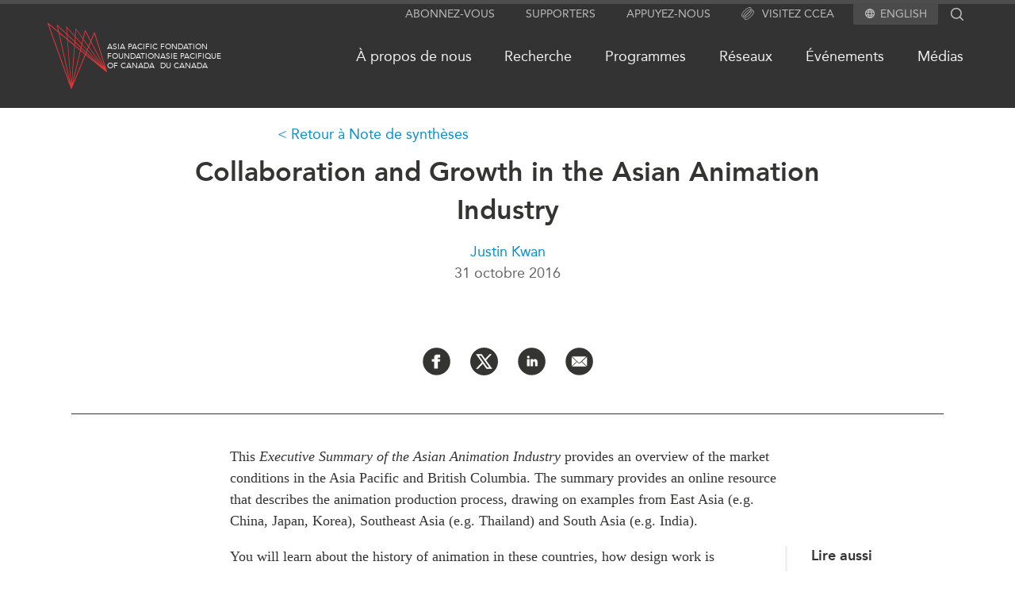

--- FILE ---
content_type: text/html; charset=UTF-8
request_url: https://www.asiapacific.ca/fr/research-report/collaboration-and-growth-asian-animation-industry
body_size: 59538
content:
<!DOCTYPE html>
<html lang="fr" dir="ltr">
  <head>
    <meta charset="utf-8" />
<link rel="canonical" href="https://www.asiapacific.ca/research-report/collaboration-and-growth-asian-animation-industry" />
<meta name="Generator" content="Drupal 10 (https://www.drupal.org)" />
<meta name="MobileOptimized" content="width" />
<meta name="HandheldFriendly" content="true" />
<meta name="viewport" content="width=device-width, initial-scale=1.0" />
<link rel="icon" href="/themes/apf/images/favicons/favicon.ico" type="image/vnd.microsoft.icon" />
<link rel="alternate" hreflang="und" href="https://www.asiapacific.ca/fr/research-report/collaboration-and-growth-asian-animation-industry" />

    <title>Collaboration and Growth in the Asian Animation Industry </title>

    <!---
 ________  ________  ___  ________
|\   __  \|\   ____\|\  \|\   __  \
\ \  \|\  \ \  \___|\ \  \ \  \|\  \
 \ \   __  \ \_____  \ \  \ \   __  \
  \ \  \ \  \|____|\  \ \  \ \  \ \  \
   \ \__\ \__\____\_\  \ \__\ \__\ \__\
    \|__|\|__|\_________\|__|\|__|\|__|
             \|_________|


 ________  ________  ________  ___  ________ ___  ________
|\   __  \|\   __  \|\   ____\|\  \|\  _____\\  \|\   ____\
\ \  \|\  \ \  \|\  \ \  \___|\ \  \ \  \__/\ \  \ \  \___|
 \ \   ____\ \   __  \ \  \    \ \  \ \   __\\ \  \ \  \
  \ \  \___|\ \  \ \  \ \  \____\ \  \ \  \_| \ \  \ \  \____
   \ \__\    \ \__\ \__\ \_______\ \__\ \__\   \ \__\ \_______\
    \|__|     \|__|\|__|\|_______|\|__|\|__|    \|__|\|_______|



 ________ ________  ___  ___  ________   ________  ________  _________  ___  ________  ________
|\  _____\\   __  \|\  \|\  \|\   ___  \|\   ___ \|\   __  \|\___   ___\\  \|\   __  \|\   ___  \
\ \  \__/\ \  \|\  \ \  \\\  \ \  \\ \  \ \  \_|\ \ \  \|\  \|___ \  \_\ \  \ \  \|\  \ \  \\ \  \
 \ \   __\\ \  \\\  \ \  \\\  \ \  \\ \  \ \  \ \\ \ \   __  \   \ \  \ \ \  \ \  \\\  \ \  \\ \  \
  \ \  \_| \ \  \\\  \ \  \\\  \ \  \\ \  \ \  \_\\ \ \  \ \  \   \ \  \ \ \  \ \  \\\  \ \  \\ \  \
   \ \__\   \ \_______\ \_______\ \__\\ \__\ \_______\ \__\ \__\   \ \__\ \ \__\ \_______\ \__\\ \__\
    \|__|    \|_______|\|_______|\|__| \|__|\|_______|\|__|\|__|    \|__|  \|__|\|_______|\|__| \|__|



 ________  ________
|\   __  \|\  _____\
\ \  \|\  \ \  \__/
 \ \  \\\  \ \   __\
  \ \  \\\  \ \  \_|
   \ \_______\ \__\
    \|_______|\|__|



 ________  ________  ________   ________  ________  ________
|\   ____\|\   __  \|\   ___  \|\   __  \|\   ___ \|\   __  \
\ \  \___|\ \  \|\  \ \  \\ \  \ \  \|\  \ \  \_|\ \ \  \|\  \
 \ \  \    \ \   __  \ \  \\ \  \ \   __  \ \  \ \\ \ \   __  \
  \ \  \____\ \  \ \  \ \  \\ \  \ \  \ \  \ \  \_\\ \ \  \ \  \
   \ \_______\ \__\ \__\ \__\\ \__\ \__\ \__\ \_______\ \__\ \__\
    \|_______|\|__|\|__|\|__| \|__|\|__|\|__|\|_______|\|__|\|__|
    -->

    	<meta name="description" content="This Executive Summary of the Asian Animation Industry provides an overview of the market conditions in the Asia Pacific and British Columbia. The summary" />
	<meta name="author" content="Justin Kwan" />
	<meta property="og:site_name" content="Asia Pacific Foundation of Canada" />
	<meta property="og:type" content="website" />
	<meta property="og:description" content="This Executive Summary of the Asian Animation Industry provides an overview of the market conditions in the Asia Pacific and British Columbia. The summary" />
	<meta property="og:url" content="https://www.asiapacific.ca/fr/research-report/collaboration-and-growth-asian-animation-industry" />
	<meta name="twitter:card" content="summary_large_image" />
	<meta name="twitter:site" content="@AsiaPacificFdn" />
	<meta property="og:title" content="Collaboration and Growth in the Asian Animation Industry" />
	<meta name="twitter:title" content="Collaboration and Growth in the Asian Animation Industry" />
	<meta name="twitter:image" content="https://www.asiapacific.ca/sites/default/files/styles/apf_social/public/keystone_7.jpg?itok=CXcdTp6d" />
	<meta property="og:image" content="https://www.asiapacific.ca/sites/default/files/styles/apf_social/public/keystone_7.jpg?itok=CXcdTp6d" />
	<meta name="twitter:description" content="This Executive Summary of the Asian Animation Industry provides an overview of the market conditions in the Asia Pacific and British Columbia. The summary" />
<script type="application/ld+json">{"@context":"http:\/\/schema.org","@type":"NGO","address":{"@type":"PostalAddress","addressLocality":"Vancouver, Canada","postalCode":"V6E 3X1","streetAddress":"680-1066 West Hastings Street"},"faxNumber":"604 681 1370","telephone":"604 684 5986","name":"Asia Pacific Foundation of Canada","url":"http:\/\/www.asiapacific.ca\/","logo":"http:\/\/www.asiapacific.ca\/sites\/all\/themes\/apf2015\/images\/APFC-social-image-default.jpg","description":"The Asia Pacific Foundation of Canada is a not-for-profit organization dedicated to enhancing Canada\u2019s relationship with Asia by providing action-oriented support to government, business and other stakeholders. Our mission is to be Canada\u2019s catalyst for engagement with Asia and Asia\u2019s bridge to Canada. A thought leader on the Canada-Asia relationship for over 30 years, we offer clear, specific and actionable policy advice based on sound research and analysis.","sameAs":["http:\/\/www.facebook.com\/asiapacificfoundationofcanada","http:\/\/twitter.com\/AsiaPacificFdn","http:\/\/www.linkedin.com\/company\/asia-pacific-foundation-of-canada"]}</script><script type="application/ld+json">{"@context":"http:\/\/schema.org","@type":"Article","name":"Collaboration and Growth in the Asian Animation Industry","author":[{"@type":"Person","name":"Justin Kwan"}],"datePublished":"2016-10-31","publisher":{"@type":"GovernmentOrganization","name":"Asia Pacific Foundation of Canada","url":"http:\/\/www.asiapacific.ca\/","logo":"http:\/\/www.asiapacific.ca\/sites\/all\/themes\/apf2015\/images\/APFC-social-image-default.jpg"},"headline":"Collaboration and Growth in the Asian Animation Industry","articleBody":"This Executive Summary of the Asian Animation Industry provides an overview of the market conditions in the Asia Pacific and British Columbia. The summary provides an online resource that describes the animation production process, drawing on examples from East Asia (e.g. China, Japan, Korea), Southeast Asia (e.g. Thailand) and South Asia (e.g. India).\r\nYou will learn about the history of animation in these countries, how design work is outsourced in Asia, as well as state efforts to develop domestic animation industries. This report also identifies the market conditions in British Columbia, barriers to growth in the local Vancouver animation industry, and the potential for Canada-Asia collaboration to help alleviate some of the problems facing the Canadian animation industry.\r\n&nbsp;","image":"https:\/\/www.asiapacific.ca\/sites\/default\/files\/styles\/apf_social\/public\/keystone_7.jpg?itok=CXcdTp6d","description":"This Executive Summary of the Asian Animation Industry provides an overview of the market conditions in the Asia Pacific and British Columbia. The summary"}</script>

        <link rel="apple-touch-icon" sizes="57x57" href="/themes/apf/images/favicons/apple-touch-icon-57x57.png">
    <link rel="apple-touch-icon" sizes="114x114" href="/themes/apf/images/favicons/apple-touch-icon-114x114.png">
    <link rel="apple-touch-icon" sizes="72x72" href="/themes/apf/images/favicons/apple-touch-icon-72x72.png">
    <link rel="apple-touch-icon" sizes="60x60" href="/themes/apf/images/favicons/apple-touch-icon-60x60.png">
    <link rel="apple-touch-icon" sizes="120x120" href="/themes/apf/images/favicons/apple-touch-icon-120x120.png">
    <link rel="apple-touch-icon" sizes="76x76" href="/themes/apf/images/favicons/apple-touch-icon-76x76.png">
    <link rel="icon" type="image/png" href="/themes/apf/images/favicons/favicon-96x96.png" sizes="96x96">
    <link rel="icon" type="image/png" href="/themes/apf/images/favicons/favicon-16x16.png" sizes="16x16">
    <link rel="icon" type="image/png" href="/themes/apf/images/favicons/favicon-32x32.png" sizes="32x32">
    <meta name="msapplication-TileColor" content="#da532c">
    
        <link
      rel="preload"
      href="/themes/apf/fonts/webfonts/2DB3EA_0_0.woff2"
      as="font"
    />
    <link
      rel="preload"
      href="/themes/apf/fonts/webfonts/2DB3EA_1_0.woff2"
      as="font"
    />


            <link rel="preconnect" href="https://www.googletagmanager.com" />
    <!-- Google tag (gtag.js) -->
    <script async src="https://www.googletagmanager.com/gtag/js?id=G-WB7MKYVTS0"></script>
    <script>
      window.dataLayer = window.dataLayer || [];
      function gtag(){dataLayer.push(arguments);}
      gtag('js', new Date());

      gtag('config', 'G-WB7MKYVTS0'); // Google Analytics tracking ID
      gtag('config', 'AW-436022984'); // Google Ads tracking ID
    </script>
    
            <script>(function(w,d,s,l,i){w[l]=w[l]||[];w[l].push({'gtm.start':
    new Date().getTime(),event:'gtm.js'});var f=d.getElementsByTagName(s)[0],
    j=d.createElement(s),dl=l!='dataLayer'?'&l='+l:'';j.async=true;j.src=
    'https://www.googletagmanager.com/gtm.js?id='+i+dl;f.parentNode.insertBefore(j,f);
    })(window,document,'script','dataLayer','GTM-PGRD33JF');</script>
        
    <link rel="stylesheet" media="all" href="/sites/default/files/css/css_n89_3DmMQ9nT2Jle9-k15adcsXzOlohU3WuzKL4nX6U.css?delta=0&amp;language=fr&amp;theme=apf&amp;include=eJw9jVEOwyAMQy8ERdqFKpdmLVoIFQnSutOPonV_z8-SjeMZoAnid6rJsJFDVxuXBezVTk6yDdX78hhUiWG0-ljESOxyM5rtoVniOZM0F8EkK2q4YbKdMrnIUD3DAv1zJtV-qy6WSkFKzeD0IUdv69-vsNZ2gKdfdEdhvt3F_rLq9FSjPIa_LZJQyA" />
<link rel="stylesheet" media="all" href="/sites/default/files/css/css_TQtLoiEXSmPCoRVq5sR1ZHY0Xw7FCqeJDBNikwuKOVs.css?delta=1&amp;language=fr&amp;theme=apf&amp;include=eJw9jVEOwyAMQy8ERdqFKpdmLVoIFQnSutOPonV_z8-SjeMZoAnid6rJsJFDVxuXBezVTk6yDdX78hhUiWG0-ljESOxyM5rtoVniOZM0F8EkK2q4YbKdMrnIUD3DAv1zJtV-qy6WSkFKzeD0IUdv69-vsNZ2gKdfdEdhvt3F_rLq9FSjPIa_LZJQyA" />

    

  </head>

  <body class="path-node page-node-type-publication lang-fr">

            <noscript><iframe src="https://www.googletagmanager.com/ns.html?id=GTM-PGRD33JF"
    height="0" width="0" style="display:none;visibility:hidden"></iframe></noscript>
                <a href="#main-content" class="visually-hidden focusable skip-link">
      Skip to main content
    </a>
    
      <div class="dialog-off-canvas-main-canvas" data-off-canvas-main-canvas>
    
<div class = "page page-node-48851 relative">
  <div class = "page-curtain"></div>
	<div class = "header-outer full-wrap clearfix">
    <header class = "header full-inner" role="banner">
			<div class = 'util-area'>

  
  <div class="subscribe hidden md:block">
    <a href="/fr/subscribe">
      Abonnez-vous
    </a>
  </div>

  <div class="supporters hidden md:block">
    <a href="/fr/supporters">
      Supporters
    </a>
  </div>

  <div class="support hidden md:block">
    <a href="/fr/about-us/support-apf-canada">
      Appuyez-nous
    </a>
  </div>

  
  <div class="ciac hidden md:block">
    <a href="https://www.canada-in-asia.ca/fr">
      <?xml version="1.0" encoding="UTF-8"?><svg id="Layer_2" xmlns="http://www.w3.org/2000/svg" viewBox="0 0 279.36 286.48"><defs><style>.cls-1{fill:#e63439;}</style></defs><g id="Layer_1-2"><g><path class="cls-1" d="M97.52,104.9c-26.1,26.1-46.91,54.5-58.62,79.92-3.24,7.05-5.69,13.7-7.36,19.87,3.72-.11,7.87-.77,12.45-1.96,1.36-4.12,3.1-8.53,5.23-13.16,11.17-24.22,31.19-51.43,56.35-76.62,25.19-25.19,52.4-45.2,76.62-56.35,6.82-3.16,13.13-5.46,18.85-6.94,1.45-4.38,2.47-8.44,3.07-12.17-30.76,5.71-72.58,33.43-106.58,67.41ZM237.02,44.38c-5.4-5.4-12.68-7.88-21.35-7.99-.43,3.55-1.14,7.33-2.19,11.31,.45-.03,.88-.03,1.31-.03,6.17,0,11.03,1.56,14.19,4.72,4.12,4.12,5.54,11.12,4.29,20.21,4.09-1.02,7.96-1.68,11.6-1.96,.09-1.39,.14-2.76,.14-4.07,0-9.35-2.64-16.89-7.99-22.2ZM38.9,184.82c-3.24,7.05-5.69,13.7-7.36,19.87,3.72-.11,7.87-.77,12.45-1.96,1.36-4.12,3.1-8.53,5.23-13.16,11.17-24.22,31.19-51.43,56.35-76.62,25.19-25.19,52.4-45.2,76.62-56.35,6.82-3.16,13.13-5.46,18.85-6.94,1.45-4.38,2.47-8.44,3.07-12.17-30.76,5.71-72.58,33.43-106.58,67.41-26.1,26.1-46.91,54.5-58.62,79.92Zm58.62-79.92c-26.1,26.1-46.91,54.5-58.62,79.92-3.24,7.05-5.69,13.7-7.36,19.87,3.72-.11,7.87-.77,12.45-1.96,1.36-4.12,3.1-8.53,5.23-13.16,11.17-24.22,31.19-51.43,56.35-76.62,25.19-25.19,52.4-45.2,76.62-56.35,6.82-3.16,13.13-5.46,18.85-6.94,1.45-4.38,2.47-8.44,3.07-12.17-30.76,5.71-72.58,33.43-106.58,67.41Zm132.79-19.64c-1.42,4.35-3.27,9.01-5.52,13.93-11.17,24.25-31.19,51.46-56.35,76.62-25.19,25.19-52.4,45.2-76.65,56.38-4.86,2.22-9.47,4.04-13.76,5.43l-2.96,12.65c6.62-1.65,13.82-4.24,21.49-7.76,25.42-11.71,53.79-32.55,79.89-58.65,26.13-26.1,46.94-54.47,58.65-79.91,3.58-7.76,6.17-15.01,7.82-21.69-3.84,.51-8.07,1.54-12.62,3.01ZM45.04,236.36c-4.32-4.32-5.66-11.71-4.12-21.35-3.81,.68-7.36,1.02-10.72,1.02h-.85c-1.36,12.22,1.19,21.92,7.65,28.37,5.32,5.32,12.88,7.99,22.2,7.99,1.42,0,2.84-.06,4.35-.17,.28-3.67,.97-7.56,1.99-11.6-9.24,1.31-16.32-.09-20.5-4.26Z"/><path class="cls-1" d="M271.37,78.46c-6.11-6.11-15.15-8.73-26.5-7.82-.28,3.64-.94,7.51-1.93,11.6,2.19-.31,4.26-.48,6.2-.48,6.2,0,11.03,1.56,14.21,4.75,7.53,7.56,6,24.59-4.21,46.79-11.14,24.22-31.16,51.43-56.35,76.62-25.19,25.19-52.4,45.17-76.62,56.35-22.2,10.23-39.23,11.74-46.79,4.21-4.12-4.12-5.54-11.12-4.29-20.21-4.07,.99-7.93,1.65-11.54,1.96-.91,10.8,1.42,19.9,7.79,26.27,5.34,5.34,12.88,7.99,22.23,7.99,10.41,0,23.06-3.3,37.36-9.89,25.42-11.68,53.79-32.52,79.92-58.62,26.1-26.13,46.94-54.5,58.62-79.91,12.51-27.15,13.19-48.3,1.9-59.59ZM83.56,223.68c6.57-14.24,16.18-29.54,28.15-44.8,8.33-10.72,17.85-21.46,28.23-31.81,11.66-11.66,23.74-22.2,35.76-31.27,13.96-10.55,27.83-19.1,40.85-25.1,4.83-2.22,9.47-4.07,13.76-5.43,1.45-4.58,2.44-8.81,2.96-12.65-6.62,1.62-13.82,4.24-21.49,7.76-5.77,2.67-11.68,5.8-17.71,9.38-8.67,5.09-17.54,11.12-26.44,17.88-12.05,9.18-24.11,19.76-35.74,31.39-9.95,9.95-19.39,20.58-27.86,31.41-6.79,8.67-12.99,17.46-18.39,26.13-9.67,15.52-16.74,30.68-20.1,44.07,3.81-.54,7.99-1.53,12.51-3.01,1.42-4.35,3.27-9.01,5.52-13.93Z"/><path class="cls-1" d="M201.03,49.66c-1.36,4.12-3.1,8.53-5.23,13.16-6.57,14.24-16.2,29.51-28.17,44.8-8.3,10.72-17.83,21.44-28.2,31.81-11.54,11.54-23.48,22-35.39,30.99-14.07,10.69-28.09,19.33-41.22,25.36-6.79,3.13-13.13,5.46-18.82,6.94-1.48,4.41-2.5,8.53-3.07,12.28,7.99-1.45,16.94-4.41,26.67-8.87,5.88-2.7,11.91-5.91,18.05-9.58,8.56-5.06,17.31-11,26.07-17.68,12.05-9.18,24.14-19.76,35.76-31.39,10.32-10.32,19.82-20.98,28.23-31.7,6.88-8.73,13.05-17.46,18.37-26.04,4.69-7.56,8.73-14.98,12.05-22.17,3.24-7.05,5.71-13.7,7.36-19.87-3.7,.11-7.88,.77-12.45,1.96Zm6.99-41.68c-11.29-11.26-32.44-10.6-59.59,1.9-25.42,11.71-53.79,32.55-79.92,58.65-26.1,26.1-46.94,54.47-58.62,79.92-12.51,27.12-13.19,48.3-1.9,59.56,5.15,5.17,12.42,7.85,21.35,8.02,.4-3.55,1.14-7.36,2.19-11.34-6.82,.26-12.14-1.31-15.52-4.69-7.53-7.56-6-24.62,4.21-46.8,11.14-24.25,31.16-51.46,56.35-76.62,25.19-25.19,52.4-45.2,76.62-56.35,12.88-5.94,24.02-8.96,32.58-8.96,6.2,0,11.03,1.59,14.21,4.75,4.32,4.32,5.69,11.77,4.12,21.46,4.07-.77,7.93-1.17,11.57-1.11,.23-2.13,.34-4.18,.34-6.17,0-9.35-2.67-16.89-7.99-22.23ZM43.99,202.73c-1.48,4.41-2.5,8.53-3.07,12.28,7.99-1.45,16.94-4.41,26.67-8.87,5.88-2.7,11.91-5.91,18.05-9.58,5.4-8.67,11.6-17.46,18.39-26.13-14.07,10.69-28.09,19.33-41.22,25.36-6.79,3.13-13.13,5.46-18.82,6.94Z"/></g></g></svg>
      Visitez CCEA
    </a>
  </div>


    <div class="language">
    <svg aria-hidden="true" class="svg_icon " focusable="false" height="12" viewBox="0 0 12 12" width="12" xmlns="http://www.w3.org/2000/svg">
  <path d="M5.994 0C2.682 0 0 2.688 0 6C0 9.312 2.682 12 5.994 12C9.312 12 12 9.312 12 6C12 2.688 9.312 0 5.994 0ZM10.152 3.6H8.382C8.19 2.85 7.914 2.13 7.554 1.464C8.658 1.842 9.576 2.61 10.152 3.6ZM6 1.224C6.498 1.944 6.888 2.742 7.146 3.6H4.854C5.112 2.742 5.502 1.944 6 1.224ZM1.356 7.2C1.26 6.816 1.2 6.414 1.2 6C1.2 5.586 1.26 5.184 1.356 4.8H3.384C3.336 5.196 3.3 5.592 3.3 6C3.3 6.408 3.336 6.804 3.384 7.2H1.356ZM1.848 8.4H3.618C3.81 9.15 4.086 9.87 4.446 10.536C3.342 10.158 2.424 9.396 1.848 8.4ZM3.618 3.6H1.848C2.424 2.604 3.342 1.842 4.446 1.464C4.086 2.13 3.81 2.85 3.618 3.6ZM6 10.776C5.502 10.056 5.112 9.258 4.854 8.4H7.146C6.888 9.258 6.498 10.056 6 10.776ZM7.404 7.2H4.596C4.542 6.804 4.5 6.408 4.5 6C4.5 5.592 4.542 5.19 4.596 4.8H7.404C7.458 5.19 7.5 5.592 7.5 6C7.5 6.408 7.458 6.804 7.404 7.2ZM7.554 10.536C7.914 9.87 8.19 9.15 8.382 8.4H10.152C9.576 9.39 8.658 10.158 7.554 10.536ZM8.616 7.2C8.664 6.804 8.7 6.408 8.7 6C8.7 5.592 8.664 5.196 8.616 4.8H10.644C10.74 5.184 10.8 5.586 10.8 6C10.8 6.414 10.74 6.816 10.644 7.2H8.616Z"></path>
</svg><ul class="menu"><li><a href="/research-report/collaboration-and-growth-asian-animation-industry" class="language-link" hreflang="en">English</a></li></ul>
  </div>
  
  <div class ="search-block-form">
    <div class="search flex flex-row">
      <form action="/search" method="get" id="search-block-form" accept-charset="UTF-8" class="header-search-form">
        <div>
          <div class="container-inline">
            <div class="form-item form-type-textfield form-item-search-block-form">
              <label for="edit-search-block-form--2" class="visually-hidden">Search</label>
              <input title="" type="text" id="edit-search-block-form--2" name="keys"   maxlength="128" class="form-text" autocomplete="off">
            </div>
            <div class="form-actions form-wrapper" id="edit-actions">
              <input type="submit" id="edit-submit--2" value="Search" class="form-submit">
            </div>
          </div>
        </div>
      </form>
      <div class="search-icon">
                <?xml version="1.0" encoding="utf-8"?>
<!-- Generator: Adobe Illustrator 22.1.0, SVG Export Plug-In . SVG Version: 6.00 Build 0)  -->
<svg version="1.1" id="Layer_1" xmlns="http://www.w3.org/2000/svg" xmlns:xlink="http://www.w3.org/1999/xlink" x="0px" y="0px"
	 viewBox="0 0 142 143" style="enable-background:new 0 0 142 143;" xml:space="preserve">
<path d="M136.6,128.4L105.2,97c7.7-9.5,12.3-21.6,12.3-34.8c0-30.6-24.9-55.6-55.6-55.6C31.3,6.7,6.4,31.6,6.4,62.2
	s24.9,55.6,55.6,55.6c13.2,0,25.3-4.6,34.8-12.3l31.4,31.4L136.6,128.4z M18.4,62.2c0-24,19.5-43.6,43.6-43.6s43.6,19.5,43.6,43.6
	S86,105.8,61.9,105.8S18.4,86.2,18.4,62.2z"/>
</svg>

      </div>
    </div>
  </div>

</div>
			<div class="header-flex flex relative z-0 py-3">
				<div class="grow">
					<span class="md:flex flex-row">
						<div class = "mobile-buttons">
							<div class = "magnify"></div>
							<div class = "hamburger"></div>
						</div>
												<div class="header-logo logo tile w-fit flex flex-row gap-3 items-center justify-start my-3">
							<a href="/fr" alt="Home" rel="home" >
								<?xml version="1.0" encoding="utf-8"?>
<svg version="1.1" id="Layer_1" xmlns="http://www.w3.org/2000/svg" xmlns:xlink="http://www.w3.org/1999/xlink" x="0px" y="0px"
	 viewBox="0 0 99.2 110" style="enable-background:new 0 0 99.2 110;" xml:space="preserve">
<g>
	<path class="st0" d="M99.1,81.1L78.8,15.9c-0.1-0.3-0.3-0.5-0.6-0.5c-0.3,0-0.6,0.2-0.7,0.4L72,29.2l-8.7-16.8
		c-0.1-0.2-0.4-0.3-0.6-0.3s-0.4,0.2-0.5,0.4L59,25.4l-11.5-16c-0.1-0.2-0.3-0.2-0.5-0.2c-0.2,0.1-0.3,0.2-0.4,0.4l-0.9,12L32,6.4
		c-0.1-0.2-0.4-0.2-0.6-0.1c-0.2,0.1-0.3,0.3-0.3,0.5l0.9,11L16.5,3.3C16.3,3,16,3,15.8,3.1c-0.2,0.1-0.3,0.4-0.3,0.6l2.2,10.1
		L1.1,0.1C0.8,0,0.5,0,0.2,0.1C0,0.3-0.1,0.6,0,1l39,108.5c0.1,0.3,0.3,0.4,0.6,0.5l0,0c0.3,0,0.5-0.2,0.6-0.4l23.2-56.1L98,81.8
		c0.2,0.2,0.6,0.2,0.8,0C99,81.7,99.2,81.3,99.1,81.1 M92.7,74.2L66.8,45.2l1.9-4.6L92.7,74.2z M69.2,39.6l3.1-7.4l22.1,42.5
		L69.2,39.6z M65.8,44.2l-7.9-8.8l1.7-7.3l8.1,11.3L65.8,44.2z M65.4,45.2l-1.2,3L56.6,41l1.1-4.5L65.4,45.2z M66.4,46.2L89.5,72
		L65.2,49.2L66.4,46.2z M78.1,18l17.6,56.5L72.8,30.7L78.1,18z M62.9,14.4l8.5,16.3l-3.2,7.6l-8.3-11.5L62.9,14.4z M47.6,11.1
		l11.2,15.6L57,34.2L46.7,22.8L47.6,11.1z M56.7,35.5L55.6,40l-9.5-9l0.5-6.9L56.7,35.5z M44.5,37.8l-5,65l-5.7-73.8L44.5,37.8z
		 M33.7,27l-0.5-6.4L45,31.7L44.7,36L33.7,27z M38.5,101.7L19.8,17.4l13,10.7L38.5,101.7z M45.5,38.6l8.7,7.2l-13.6,56.8L45.5,38.6z
		 M45.6,36.9l0.3-4.2l9.3,8.8l-0.7,2.8L45.6,36.9z M32.2,8.1l13.4,15l-0.5,7.1l-12-11.3L32.2,8.1z M17.1,5.4l15,14.2l0.5,6.6
		L19.3,15.1L17.1,5.4z M18.3,16.1l18.5,83.3L2.1,2.8L18.3,16.1z M42.1,101.5l13.1-54.9l7.1,5.9L42.1,101.5z M62.9,51.2l-7.3-6
		l0.7-2.7l7.4,7L62.9,51.2z M64.7,50.4L84,68.5L64,52.1L64.7,50.4z"/>
</g>
</svg>

							</a>
							<div class = "logo-text flex flex-row gap-2">
								<div class = "left site-name site-name-en" rel="home">
									<a href="/" alt="Home" rel="home" class="header-logo logo tile w-fit flex flex-row hover:text-highlight-red">
										Asia Pacific<br/>Foundation<br/>of Canada
									</a>
								</div>
								<div class = "right site-name site-name-fr">
									<a href="/fr" alt="Home" rel="home" class="header-logo logo tile w-fit flex flex-row hover:text-highlight-red">
										Fondation<br/>Asie Pacifique<br/>du Canada
									</a>
								</div>
							</div>
						</div>
					</span>
				</div>

				<nav class="primary-menu grow self-center hidden md:block">
					<div class="menu-outer">
						<div class="menu-outer main-menu"><ul class="menu"><li class="has-children"><a href="/fr/about-us/activities">À propos de nous</a><ul class="menu"><li><a href="/fr/about-us/activities">Ce que nous faisons</a></li><li class="has-children"><a href="/fr/about-us/who-we-are">Qui nous sommes</a></li><li><a href="/fr/about-us/employment-opportunities">Joignez-vous à nous</a></li><li class="has-children"><a href="/fr/about-us/transparency">Transparence</a></li><li><a href="/fr/annual-reports">Rapports Annuels</a></li></ul></li><li class="has-children"><a href="/fr/research">Recherche</a><ul class="menu"><li><a href="/fr/research">Toutes les publications</a></li><li><a href="/fr/southeast-asia">Asie du Sud-Est</a></li><li><a href="/fr/north-asia">Asie du Nord</a></li><li><a href="/fr/south-asia">Asie du Sud</a></li><li><a href="/fr/research/business">Commerce avec l’Asie</a></li><li><a href="/fr/cptpp-portal">CPTPP Portal</a></li><li class="has-children"><a href="/fr/grants">Bourses</a></li><li><a href="/fr/authors">Auteurs</a></li></ul></li><li class="has-children"><a href="/fr/programs">Programmes</a><ul class="menu"><li class="has-children"><a href="/fr/programs/indo-pacific-initiative">Initiative indo-pacifique</a></li><li><a href="/fr/programs/roundtables">Tables rondes d&#039;experts</a></li><li class="has-children"><a href="/fr/programs/emerging-issues">Enjeux émergents</a></li><li class="has-children"><a href="/fr/programs/education">En éducation</a></li><li><a href="/fr/programs/msme">Le Partenariat APEC-Canada pour l&#039;expansion des entreprises </a></li></ul></li><li class="has-children"><a href="/fr/networks">Réseaux</a><ul class="menu"><li><a href="/fr/networks/canwin">CanWIN</a></li><li class="has-children"><a href="/fr/networks/womens-business-missions">Missions commerciales féminines</a></li><li><a href="/fr/networks/distinguished-fellows">Attachés supérieurs de recherche</a></li><li><a href="/fr/networks/ablac">ABLAC</a></li><li><a href="/fr/networks/abac">ABAC</a></li><li><a href="/fr/networks/apec">APEC</a></li><li><a href="/fr/networks/pecc">PECC</a></li><li><a href="/fr/networks/cscap">CSCAP</a></li><li><a href="/fr/node/53906">Partenaires institutionnels</a></li></ul></li><li class="has-children"><a href="/fr/events">Événements</a><ul class="menu"><li><a href="/fr/events">Tous les événements</a></li><li><a href="/fr/events/canada">Canada</a></li><li><a href="/fr/events/asia">Asie</a></li><li><a href="/fr/events/virtual">Virtual</a></li><li><a href="https://www.canada-in-asia.ca/fr" target="_blank">CCEA</a></li></ul></li><li class="has-children"><a href="/fr/media/in-the-news">Médias</a><ul class="menu"><li><a href="/fr/media/in-the-news">Dans l&#039;actualité</a></li><li><a href="/fr/media/podcast">Balados</a></li><li><a href="/fr/media/videos">Vidéos</a></li><li><a href="/fr/media/press-releases">Communiqués</a></li><li><a href="/fr/our-experts">Nos Experts</a></li></ul></li></ul></div>

					</div>
				</nav>

				<div class = "sandwich-outer md:hidden flex jusify-center items-center">
					<button class = "sandwich sandwich--3dx" type="button" aria-label="Mega menu toggle">
						<span class = "sandwich-box">
							<span class = "sandwich-inner"></span>
							<span class = "sandwich-text"></span>
						</span>
					</button>
				</div>

			</div>
    </header>
  </div>


	<div class = "header-outer-pseudo w-full"></div>

  <div class = "navigation-outer full-wrap clearfix">
		<div class = "mega-menu-outer clearfix">
			<div class = "mega-menu-wrap clearfix">
				<nav class = "mega-menu full-inner clearfix">
					<div class="menu-outer mega-menu"><ul class="menu"><li><a href="/fr/whats-new">Quoi de neuf</a></li><li><a href="https://www.canada-in-asia.ca/fr" target="_blank">Conférences Canada-en-Asie</a></li><li class="has-children"><a href="/fr/about-us/activities">À propos de nous</a><ul class="menu"><li><a href="/fr/about-us/activities">Ce que nous faisons</a></li><li class="has-children"><a href="/fr/about-us/who-we-are">Qui nous sommes</a></li><li><a href="/fr/about-us/employment-opportunities">Joignez-vous à nous</a></li><li class="has-children"><a href="/fr/about-us/transparency">Transparence</a></li><li><a href="/fr/annual-reports">Rapports Annuels</a></li></ul></li><li class="has-children"><a href="/fr/research">Recherche</a><ul class="menu"><li><a href="/fr/research">Toutes les publications</a></li><li><a href="/fr/southeast-asia">Asie du Sud-Est</a></li><li><a href="/fr/north-asia">Asie du Nord</a></li><li><a href="/fr/south-asia">Asie du Sud</a></li><li><a href="/fr/research/business">Commerce avec l’Asie</a></li><li><a href="/fr/cptpp-portal">CPTPP Portal</a></li><li class="has-children"><a href="/fr/grants">Bourses</a></li><li><a href="/fr/authors">Auteurs</a></li></ul></li><li class="has-children"><a href="/fr/programs">Programmes</a><ul class="menu"><li class="has-children"><a href="/fr/programs/indo-pacific-initiative">Initiative indo-pacifique</a></li><li><a href="/fr/programs/roundtables">Tables rondes d&#039;experts</a></li><li class="has-children"><a href="/fr/programs/emerging-issues">Enjeux émergents</a></li><li class="has-children"><a href="/fr/programs/education">En éducation</a></li><li><a href="/fr/programs/msme">Le Partenariat APEC-Canada pour l&#039;expansion des entreprises </a></li></ul></li><li class="has-children"><a href="/fr/networks">Réseaux</a><ul class="menu"><li><a href="/fr/networks/canwin">CanWIN</a></li><li class="has-children"><a href="/fr/networks/womens-business-missions">Missions commerciales féminines</a></li><li><a href="/fr/networks/distinguished-fellows">Attachés supérieurs de recherche</a></li><li><a href="/fr/networks/ablac">ABLAC</a></li><li><a href="/fr/networks/abac">ABAC</a></li><li><a href="/fr/networks/apec">APEC</a></li><li><a href="/fr/networks/pecc">PECC</a></li><li><a href="/fr/networks/cscap">CSCAP</a></li><li><a href="/fr/node/53906">Partenaires institutionnels</a></li></ul></li><li class="has-children"><a href="/fr/events">Événements</a><ul class="menu"><li><a href="/fr/events">Tous les événements</a></li><li><a href="/fr/events/canada">Canada</a></li><li><a href="/fr/events/asia">Asie</a></li><li><a href="/fr/events/virtual">Virtual</a></li><li><a href="https://www.canada-in-asia.ca/fr" target="_blank">CCEA</a></li></ul></li><li class="has-children"><a href="/fr/media/in-the-news">Médias</a><ul class="menu"><li><a href="/fr/media/in-the-news">Dans l&#039;actualité</a></li><li><a href="/fr/media/podcast">Balados</a></li><li><a href="/fr/media/videos">Vidéos</a></li><li><a href="/fr/media/press-releases">Communiqués</a></li><li><a href="/fr/our-experts">Nos Experts</a></li><li><a href="/fr/media/podcast">Podcast Archive</a></li></ul></li><li class="has-children"><a href="/fr/research">Publications</a><ul class="menu"><li><a href="/fr/asia-watch">Observatoire Asie</a></li><li><a href="/fr/cast-insights">Perspectives</a></li><li><a href="/fr/dispatches">Dépêches</a></li><li><a href="/fr/reports">Rapports et notes de synthèse</a></li><li><a href="/fr/strategic-reflections">Réflexions stratégiques</a></li><li><a href="/fr/explainers">Explications</a></li><li><a href="/fr/case-studies">Études de cas</a></li><li><a href="/fr/surveys">Sondages</a></li><li><a href="/fr/special-series">Séries spéciales</a></li><li><a href="/fr/spotlights">Pleins feux</a></li></ul></li><li class="has-children"><a href="/fr/our-website-network">Notre réseau de sites Web</a><ul class="menu"><li><a href="https://asiapacificcurriculum.ca/" target="_blank">Programme d’études Asie-Pacifique</a></li><li><a href="https://investmentmonitor.ca/" target="_blank">Investment Monitor</a></li><li><a href="https://apfcanada-msme.ca/" target="_blank">Projet APEC-Canada pour l’expansion du partenariat des entreprises</a></li><li><a href="https://www.canada-in-asia.ca/" target="_blank">Conférence Canada-en-Asie</a></li><li><a href="https://apfccptppportal.ca/" target="_blank">CPTPP Portal</a></li></ul></li></ul></div>

				</nav>
			</div>
		</div>

					<div class = "primary-bottom-border clearfix"></div>
			</div>

	
	<main class = "main">
		
		

					<div class = 'full-inner-partial messages-for-heroed-pages'>
				<div data-drupal-messages-fallback class="hidden"></div>
			</div>
		
		<div class = "content with-hero">
						<div class = "clearfix">
				<div class = "clearfix hero-wrap nodeHero no-cutout">
					<div class = "block hero2 hero2">
      
  
  <div class = "hero-content-wrap no-image">

    <div class="backTo-wrap">
      <div class="backTo full-inner">
        <div class = "block back-to back-to">
    <div class = "col-700">
  <a href="/fr/reports" class="back-to">Retour à Note de synthèses</a>
</div>

</div>

      </div>
    </div>

    
    <div class="bottom">

                  
      
      <div class="hero-inner-vertical full-inner-partial">
        <div class="text-center flex flex-col items-center mb-10">
          <div class = "block title title">
      <div class = "title-subtitle-wrap  col-700">
    <h1 class="page__title title clearfix page-title font-sans-heavy text-balance">Collaboration and Growth in the Asian Animation Industry </h1>
          </div>

</div>

          <div class = "block article-meta article-meta">
    <div class = "col-700">

      <div class="author info">
    <span class='author-list'><a href="/fr/author/justin-kwan">Justin Kwan</a></span>
  </div>
  
  <div class="submitted info text-light-text">
    <span class="field-value">
               31 octobre 2016
          </span>
  </div>

</div>
</div>

        </div>

                

      </div>

      
    </div>

  </div>

</div>

									</div>
			</div>
			
			 			<div class = "full-inner clearfix">

													
				<div class="textual clearfix">
					<div class="">

						
						

					</div>
				</div>
			</div>
			
			<div class="full-inner-partial">
				<div class = "block social-share social-share">
    <div class="social-share clearfix border-b border-off-black text-center pb-10 mb-10">

	<div class = "social-share-inner">
		<ul>
			<li class="facebook">
				<a
					target="_blank"
					href="http://www.facebook.com/sharer/sharer.php?u=http://www.asiapacific.ca//research-report/collaboration-and-growth-asian-animation-industry"
					aria-label="Share on Facebook"
				>
          <?xml version="1.0" encoding="utf-8"?>
<svg version="1.1" id="facebook" xmlns="http://www.w3.org/2000/svg" xmlns:xlink="http://www.w3.org/1999/xlink" x="0px" y="0px"
	 viewBox="0 0 24.3 24.3" style="enable-background:new 0 0 24.3 24.3;" xml:space="preserve">
<style type="text/css">	
	.st1{fill:none;stroke-width:0.75;stroke-miterlimit:10;}
</style>

<circle class="st1" cx="12.2" cy="12.1" r="11.5"/>
<g>
	<path class="st0" d="M10.2,10.2h-2v2h2v6h3v-6H15l0.2-2h-2V9.3c0-0.5,0.1-0.7,0.6-0.7h1.4V6.2h-2.4c-1.8,0-2.6,0.8-2.6,2.3V10.2z"
		/>
</g>
</svg>
				</a>
			</li>
			<li class="twitter">
				<a
					href="https://twitter.com/intent/tweet?url=http://www.asiapacific.ca//research-report/collaboration-and-growth-asian-animation-industry&text=Collaboration%20and%20Growth%20in%20the%20Asian%20Animation%20Industry%20"
						onclick="javascript:window.open(this.href, '',
					'menubar=no,toolbar=no,resizable=yes,scrollbars=yes,height=600,width=600');return false;"
					target="_blank"
					aria-label="Share on Twitter"
				>
          					<?xml version="1.0" encoding="UTF-8"?>
<svg id="Layer_2" xmlns="http://www.w3.org/2000/svg" viewBox="0 0 397.36 397.36">
<defs>

</defs>

<g id="Layer_1-2"><path class="cls-1" d="m339.17,58.2C303.21,22.24,253.54,0,198.68,0S94.15,22.24,58.19,58.2C22.24,94.15,0,143.82,0,198.68s22.24,104.54,58.19,140.49c35.96,35.95,85.62,58.19,140.49,58.19,109.72,0,198.68-88.95,198.68-198.68,0-54.86-22.24-104.53-58.19-140.48Zm-107.62,244.69l-51.48-71.9-67.22,71.9h-30.52l84.51-90.38-84.51-118.04h83.48l48.31,67.47,63.08-67.47h30.52l-80.37,85.96,87.67,122.46h-83.47ZM125.34,116.57l117.57,164.22h29.1l-117.56-164.22h-29.11Z"/></g></svg>
				</a>
			</li>

			<li class="linkedin">
				<a
					href="http://www.linkedin.com/shareArticle?mini=true&url=http://www.asiapacific.ca//research-report/collaboration-and-growth-asian-animation-industry&title=Collaboration and Growth in the Asian Animation Industry "
					aria-label="Share on LinkedIn"
					target="_blank"
				>
					<?xml version="1.0" encoding="utf-8"?>
<svg version="1.1" id="linked_in" xmlns="http://www.w3.org/2000/svg" xmlns:xlink="http://www.w3.org/1999/xlink" x="0px" y="0px"
	 viewBox="0 0 24.3 24.3" style="enable-background:new 0 0 24.3 24.3;" xml:space="preserve">
<style type="text/css">	
	.st1{fill:none;stroke:#231F20;stroke-width:0.75;stroke-miterlimit:10;}
</style>

<circle class="st1" cx="12.2" cy="12.1" r="11.5"/>
<g>
	<path class="st0" d="M10.2,8.2c0,0.6-0.4,1-1,1s-1-0.4-1-1c0-0.6,0.4-1,1-1S10.2,7.6,10.2,8.2z M10.2,10.2h-2v6h2V10.2z M13.2,10.2
		h-2v6h2v-2.9c0-1.7,2-1.9,2,0v2.9h2v-3.4c0-3.3-3.1-3.2-4-1.5V10.2z"/>
</g>
</svg>
				</a>
			</li>

			<li class="email">
				<a
					href="mailto:?subject=Collaboration%20and%20Growth%20in%20the%20Asian%20Animation%20Industry%20&amp;body=http://www.asiapacific.ca//research-report/collaboration-and-growth-asian-animation-industry%0D%0A%0D%0AThis%20Executive%20Summary%20of%20the%20Asian%20Animation%20Industry%20provides%20an%20overview%20of%20the%20market%20conditions%20in%20the%20Asia%20Pacific%20and%20British%20Columbia.%20The%20summary%20provides%20an%20online%20resource%20that%20describes%20the%20animation%20production%20process%2C%20drawing%20on%20examples%20from%20East%20Asia%20%28e.g.%20China%2C%20Japan%2C%20Korea%29%2C%20Southeast%20Asia%20%28e.g.%20Thailand%29%20and%20South%20Asia%20%28e.g."
					title="Share by Email"
					aria-label="Share by Email"
					target="_blank"
				>
          <?xml version="1.0" encoding="utf-8"?>
<svg version="1.1" id="facebook" xmlns="http://www.w3.org/2000/svg" xmlns:xlink="http://www.w3.org/1999/xlink" x="0px" y="0px"
	 viewBox="0 0 24.3 24.3" style="enable-background:new 0 0 24.3 24.3;" xml:space="preserve">

<circle class="st0" cx="12.2" cy="12.1" r="11.5"/>
<g transform="translate(0,-952.36218)">
	<path class="st1" d="M6.1,960.1c-0.1,0-0.1,0-0.2,0l5.9,5.5c0.1,0.1,0.4,0.1,0.6,0l5.9-5.5c-0.1,0-0.1,0-0.2,0
		C18.2,960.1,6.1,960.1,6.1,960.1z M5.5,960.6c0,0.1,0,0.1,0,0.2v7.5c0,0.1,0,0.1,0,0.2l4.3-4C9.7,964.5,5.5,960.6,5.5,960.6z
		 M18.9,960.6l-4.3,3.9l4.3,4c0-0.1,0-0.1,0-0.2v-7.5C18.9,960.7,18.9,960.6,18.9,960.6z M10.2,964.9l-4.3,4c0.1,0,0.1,0,0.2,0h12.1
		c0.1,0,0.1,0,0.2,0l-4.3-4l-1.2,1.1c-0.4,0.4-1,0.4-1.5,0L10.2,964.9L10.2,964.9z"/>
</g>
</svg>
				</a>
			</li>

		</ul>
	</div>

</div>
</div>

				
			</div>

			

			
			
				
				

								<div id="block-mainpagecontent" class="block block-system block-system-main-block">
  
    
      
<div class = "node-content-outer full-wrap clearfix">
	<div class = "node-content-inner full-inner clearfix">

    <article class = "publications-node clearfix">

      
      <div class = "col-700">

                  
                  
                        <div class = "field-name-body">
                  
            <div class="clearfix text-formatted field field--name-body field--type-text-with-summary field--label-hidden field__item"><p>This <em>Executive Summary</em> <em>of the</em> <em>Asian Animation Industry</em> provides an overview of the market conditions in the Asia Pacific and British Columbia. The summary provides an online resource that describes the animation production process, drawing on examples from East Asia (e.g. China, Japan, Korea), Southeast Asia (e.g. Thailand) and South Asia (e.g. India).
                    <aside class="related-sidebar">
                        <h3>Lire aussi</h3>
                          <div class="related-item">
                                                <span class="type-label"><a href="/fr/dispatches">Dépêche</a></span>
                                                <a href=/fr/publication/festival-du-film-taiwanais-de-vancouver-2023-small-talk-la class="related-content-link">
                  Festival du film taïwanais de Vancouver 2023 : Small Talk (« La causette ») (Critique)
                </a>
              </div>
                          <div class="related-item">
                                                <span class="type-label"><a href="/fr/dispatches">Dépêche</a></span>
                                                <a href=/fr/publication/festival-du-film-taiwanais-de-vancouver-2023-holy-family-une class="related-content-link">
                  Festival du film taïwanais de Vancouver 2023 : A Holy Family (« Une Sainte Famille ») (Critique)
                </a>
              </div>
                          <div class="related-item">
                                                <span class="type-label"><a href="/fr/media/videos">Video</a></span>
                                                <a href=/fr/publication/india-and-asian-geopolitics-past-present class="related-content-link">
                  India and Asian Geopolitics: The Past, Present 
                </a>
              </div>
                                  </aside>
          
          </p>
<p>You will learn about the history of animation in these countries, how design work is outsourced in Asia, as well as state efforts to develop domestic animation industries. This report also identifies the market conditions in British Columbia, barriers to growth in the local Vancouver animation industry, and the potential for Canada-Asia collaboration to help alleviate some of the problems facing the Canadian animation industry.</p>
<p>&nbsp;</p></div>
      
                </div>
        
                                
                        <div class='pub-infographic-image'>
                  </div>
        
                
      </div>

                    
    </article>

  </div>
</div>
  </div>
				
				
			
			
			<div class = "clearfix">
				<div class="structure-below-content"><div class = "block subscribe-product-specific subscribe-product-specific">
    <div class = "full-inner">
	<div class="subscribe-outer borders clearfix">
		<div class = "subscribe-inner">
			<span class="title">
				<a class= "text-link" href="/fr/subscribe/research">
					Publications
				</a>
			</span>
		</div>
	</div>
</div>
</div>
</div>
			</div>

			<div class = "clear-block full-inner">
				
			</div>

		</div>

	</main>

	<div
		class="body-screen body-screen-desktop absolute top-0 w-full h-full opacity-0 hidden md:block"
	></div>

	<div class = "full-wrap clearfix">
		<div class="structure-pre-footer"><div class = "block related-content related-content">
    <div class = "full-inner clearfix related apf-list tiles" >
  <h2 class="text-center">À lire également</h2>
  <div class = "item-list apf2018-item-list">
            
  <ul class="card-grid" >
                  <li>
        
      


<div class="edit-link-parent item">
  <div class="image-wrap shadow-lg overflow-hidden">
        <a href = /fr/publication/india-and-asian-geopolitics-past-present>
                <img src="/sites/default/files/styles/apf_570/public/Keystone_43.png.jpeg?itok=v1-aY_0d" width="570" height="304" alt="Train travelling across field in India with Webinar text" loading="lazy" class="image-style-apf-570" />


              </a>
      </div>
  <div class="textual">

    <div class="published-unformatted"
      style="display:none"
      data-published-unformatted="1620323752" >
    </div>

                <span class="type-label"><a href="/fr/media/videos">Video</a></span>
            <h2 class="headline mt-0 mb-0">
            <a href = /fr/publication/india-and-asian-geopolitics-past-present>
            India and Asian Geopolitics: The Past, Present 
            </a>
          </h2>
          <div class="meta mt-[9px]">
                         <div class="authors mb-1">
          Asia Pacific Foundation of Canada
        </div>
        
        <div class="published bottom">

          <span class="date">
                          6 mai 2021
                      </span>

        </div>


      </div>
        <div class="spacer"> </div>
  </div>
  
</div>       
      </li> 
                  <li>
        
      


<div class="edit-link-parent item">
  <div class="image-wrap shadow-lg overflow-hidden">
        <a href = /publication/vancouver-international-film-festival-monk-and-gun-review>
                <img src="/sites/default/files/styles/apf_570/public/Arts_Watch_Keystone_4.png.jpeg?itok=qN8BkPxM" width="570" height="304" alt="Arts Watch keystone image " loading="lazy" class="image-style-apf-570" />


              </a>
      </div>
  <div class="textual">

    <div class="published-unformatted"
      style="display:none"
      data-published-unformatted="1698708214" >
    </div>

                <span class="type-label"><a href="/fr/dispatches">Dépêche</a></span>
            <h2 class="headline mt-0 mb-0">
            <a href = /publication/vancouver-international-film-festival-monk-and-gun-review>
            Vancouver International Film Festival: The Monk and the Gun (Review) 
            </a>
          </h2>
          <div class="meta mt-[9px]">
                         <div class="authors mb-1">
          Saima Islam
        </div>
        
        <div class="published bottom">

          <span class="date">
                          30 octobre 2023
                      </span>

        </div>


      </div>
        <div class="spacer"> </div>
  </div>
  
</div>       
      </li> 
                  <li>
        
      


<div class="edit-link-parent item">
  <div class="image-wrap shadow-lg overflow-hidden">
        <a href = /fr/publication/2021-national-opinion-poll-launch-canadas-generational>
                <img src="/sites/default/files/styles/apf_570/public/Webinar%20Keystone.png.jpeg?itok=5h2o6tLA" width="570" height="304" alt="Woman under an umbrella and logo of Webinar" loading="lazy" class="image-style-apf-570" />


              </a>
      </div>
  <div class="textual">

    <div class="published-unformatted"
      style="display:none"
      data-published-unformatted="1639086305" >
    </div>

                <span class="type-label"><a href="/fr/media/videos">Video</a></span>
            <h2 class="headline mt-0 mb-0">
            <a href = /fr/publication/2021-national-opinion-poll-launch-canadas-generational>
            2021 National Opinion Poll Launch: Canada&#039;s Generational Perspectives on Asia
            </a>
          </h2>
          <div class="meta mt-[9px]">
                         <div class="authors mb-1">
          Asia Pacific Foundation of Canada
        </div>
        
        <div class="published bottom">

          <span class="date">
                          9 décembre 2021
                      </span>

        </div>


      </div>
        <div class="spacer"> </div>
  </div>
  
</div>       
      </li> 
      
  </ul>  
</div></div>

</div>
<div class = "block subscribe-popup subscribe-popup">
    <div class="subscribe-popup-overlay og-subscribe">
	<div class = "subscribe-popup-inner-wrap">
		<div class = "subscribe-popup-inner">
			<div class = "subscribe-popup-background-layer">
				<img src = "/themes/apf/images/2018/asia-watch-tile-v4-700.jpg" alt="Asia Watch" loading="lazy"/>
			</div>
			<div class = "subscribe-popup-content">
				<div class = "subscribe-popup-close">
				</div>
				
				<div class = "left">
					<a href= "/subscribe?product=cans">Asia Watch</a>
				</div>

				<div class = "right">
					<div class = "top">
						<div>
							<a href= "/subscribe/asia-watch">A uniquely Canadian take on Asia</a>
						</div>
					</div>
					<div class = "bottom">
						<a href= "/subscribe/asia-watch">Click to subscribe to our free newsletter.</a>
					</div>
				</div>

			</div>
			
		</div>
	</div>
</div>


</div>
</div>
	</div>

	<div class="footer-outer full-wrap clearfix">
		<div class="full-inner">
			<footer class="footer flex flex-col">
				<div class="footer-top flex flex-col md:flex-row justify-between gap-20">
					<h2 class="slogan font-sans text-balance">
												Le catalyseur de l’engagement canadien envers l’Asie,<br/> le trait d’union entre le Canada et l’Asie
											</h2>
					<div class="shrink">
						<div class = "block socialFollowNoSubscribe socialFollowNoSubscribe">
    
<div class = "social-follow-no-subscribe">
  <div class="links">
    <ul class="flex flex-row gap-5 flex-wrap">
      <li class="facebook">
        <a href="http://www.facebook.com/asiapacificfoundationofcanada" target="_blank"
          aria-label="Follow us on Facebook"
        >
          <?xml version="1.0" encoding="utf-8"?>
<svg version="1.1" id="facebook" xmlns="http://www.w3.org/2000/svg" xmlns:xlink="http://www.w3.org/1999/xlink" x="0px" y="0px"
	 viewBox="0 0 24.3 24.3" style="enable-background:new 0 0 24.3 24.3;" xml:space="preserve">
<style type="text/css">	
	.st1{fill:none;stroke-width:0.75;stroke-miterlimit:10;}
</style>

<circle class="st1" cx="12.2" cy="12.1" r="11.5"/>
<g>
	<path class="st0" d="M10.2,10.2h-2v2h2v6h3v-6H15l0.2-2h-2V9.3c0-0.5,0.1-0.7,0.6-0.7h1.4V6.2h-2.4c-1.8,0-2.6,0.8-2.6,2.3V10.2z"
		/>
</g>
</svg>

                  </a>
      </li>
      <li class="twitter"><a href="http://twitter.com/AsiaPacificFdn" target="_blank"
        aria-label="Follow us on Twitter"
      >
        				<?xml version="1.0" encoding="UTF-8"?>
<svg id="Layer_2" xmlns="http://www.w3.org/2000/svg" viewBox="0 0 397.36 397.36">
<defs>

</defs>

<g id="Layer_1-2"><path class="cls-1" d="m339.17,58.2C303.21,22.24,253.54,0,198.68,0S94.15,22.24,58.19,58.2C22.24,94.15,0,143.82,0,198.68s22.24,104.54,58.19,140.49c35.96,35.95,85.62,58.19,140.49,58.19,109.72,0,198.68-88.95,198.68-198.68,0-54.86-22.24-104.53-58.19-140.48Zm-107.62,244.69l-51.48-71.9-67.22,71.9h-30.52l84.51-90.38-84.51-118.04h83.48l48.31,67.47,63.08-67.47h30.52l-80.37,85.96,87.67,122.46h-83.47ZM125.34,116.57l117.57,164.22h29.1l-117.56-164.22h-29.11Z"/></g></svg>
      </a></li>
      <li class="linkedin"><a href="https://www.linkedin.com/company/522469/" target="_blank"
        aria-label="Follow us on LinkedIn"
      >
        <?xml version="1.0" encoding="utf-8"?>
<svg version="1.1" id="linked_in" xmlns="http://www.w3.org/2000/svg" xmlns:xlink="http://www.w3.org/1999/xlink" x="0px" y="0px"
	 viewBox="0 0 24.3 24.3" style="enable-background:new 0 0 24.3 24.3;" xml:space="preserve">
<style type="text/css">	
	.st1{fill:none;stroke:#231F20;stroke-width:0.75;stroke-miterlimit:10;}
</style>

<circle class="st1" cx="12.2" cy="12.1" r="11.5"/>
<g>
	<path class="st0" d="M10.2,8.2c0,0.6-0.4,1-1,1s-1-0.4-1-1c0-0.6,0.4-1,1-1S10.2,7.6,10.2,8.2z M10.2,10.2h-2v6h2V10.2z M13.2,10.2
		h-2v6h2v-2.9c0-1.7,2-1.9,2,0v2.9h2v-3.4c0-3.3-3.1-3.2-4-1.5V10.2z"/>
</g>
</svg>

      </a></li>
      <li class="youtube"><a href="http://www.youtube.com/channel/UCkieSwux1pmkNv2hvUsXjKg" target="_blank"
        aria-label="Follow us on YouTube"
      >
        <?xml version="1.0" encoding="utf-8"?>
<svg version="1.1" class="youtube" xmlns="http://www.w3.org/2000/svg" xmlns:xlink="http://www.w3.org/1999/xlink" x="0px" y="0px"
	 viewBox="0 0 24.3 24.3" style="enable-background:new 0 0 24.3 24.3;" xml:space="preserve">
<circle class="st0" cx="12.2" cy="12.1" r="11.5"/>
<path class="st1" id="youTubeCenter" d="M18.5,9c-0.2-0.6-0.6-1-1.2-1.2c-1-0.3-5.1-0.3-5.1-0.3S8,7.5,7,7.8C6.4,8,6,8.4,5.9,9c-0.3,1-0.3,3.2-0.3,3.2
	s0,2.1,0.3,3.2c0.2,0.6,0.6,1,1.2,1.2c1,0.3,5.1,0.3,5.1,0.3s4.1,0,5.1-0.3c0.6-0.2,1-0.6,1.2-1.2c0.3-1,0.3-3.2,0.3-3.2
	S18.8,10,18.5,9z M10.3,14.8V9.5l4.6,2.6L10.3,14.8z"/>
<polygon class="st0 triangle" points="10.3,14.8 14.8,12.1 10.3,9.5 	"/>
</svg>

      </a></li>
      <li class="insta">
			  <a href="https://www.instagram.com/asiapacificfoundation/" target="_blank"
          aria-label="Follow us on Instagram"
        >
          <?xml version="1.0" encoding="utf-8"?>
<svg version="1.1" id="twitter" xmlns="http://www.w3.org/2000/svg" xmlns:xlink="http://www.w3.org/1999/xlink" x="0px" y="0px"
	 viewBox="0 0 24.3 24.3" style="enable-background:new 0 0 24.3 24.3;" xml:space="preserve">

<circle class="st0" cx="12.1" cy="12.1" r="11.5"/>
<g>
	<path class="st1" d="M12.2,17.8c-0.8,0-1.5,0-2.3,0c-1.9,0-3.3-1.3-3.4-3.2c-0.1-1.7-0.1-3.4,0-5.1c0.1-1.7,1.4-3,3.1-3.1
		c1.8-0.1,3.6-0.1,5.4,0c1.6,0.1,2.9,1.5,2.9,3.1c0,1.8,0,3.5,0,5.3c0,1.6-1.5,3-3.1,3.1C13.9,17.9,13,17.8,12.2,17.8
		C12.2,17.8,12.2,17.8,12.2,17.8z"/>
	<path class="st1-2" d="M12.2,9c1.7,0,3.1,1.4,3.1,3.1c0,1.7-1.4,3.1-3.1,3.1c-1.7,0-3.1-1.4-3.1-3.1C9.1,10.4,10.4,9,12.2,9z"/>
</g>
<circle class="st2" cx="15.7" cy="8.6" r="0.4"/>
</svg>

			  </a>
		  </li>
      <li class="rss"><a href="/rss-feeds" aria-label="Subscribe to our RSS feeds">
        <?xml version="1.0" encoding="utf-8"?>
<svg version="1.1" id="RSS" xmlns="http://www.w3.org/2000/svg" xmlns:xlink="http://www.w3.org/1999/xlink" x="0px" y="0px"
	 viewBox="0 0 24.3 24.3" style="enable-background:new 0 0 24.3 24.3;" xml:space="preserve">
<style type="text/css">	
	.st1{fill:none;stroke:#231F20;stroke-width:0.75;stroke-miterlimit:10;}
</style>
<circle class="st1" cx="12.2" cy="12.1" r="11.5"/>
<g>
	<path class="st0" d="M8.9,13.9c-0.9,0-1.6,0.7-1.6,1.6C7.3,16.3,8,17,8.9,17c0.9,0,1.6-0.7,1.6-1.6C10.4,14.6,9.7,13.9,8.9,13.9z
		 M7.3,9.3v2.2c1.5,0,2.8,0.6,3.9,1.6c1,1,1.6,2.4,1.6,3.9H15C15,12.8,11.6,9.3,7.3,9.3L7.3,9.3z M7.3,5.3v2.2
		c5.2,0,9.4,4.2,9.4,9.5H19C19,10.6,13.8,5.3,7.3,5.3L7.3,5.3z"/>
</g>
</svg>

      </a></li>
    </ul>
  </div>
</div>

</div>

					</div>
				</div>
				<div class="footer-mid flex flex-col md:flex-row mt-20 gap-20">
					<nav class = "mega-menu">
						<div class="menu-outer mega-menu"><ul class="menu"><li><a href="/fr/whats-new">Quoi de neuf</a></li><li><a href="https://www.canada-in-asia.ca/fr" target="_blank">Conférences Canada-en-Asie</a></li><li class="has-children"><a href="/fr/about-us/activities">À propos de nous</a><ul class="menu"><li><a href="/fr/about-us/activities">Ce que nous faisons</a></li><li class="has-children"><a href="/fr/about-us/who-we-are">Qui nous sommes</a></li><li><a href="/fr/about-us/employment-opportunities">Joignez-vous à nous</a></li><li class="has-children"><a href="/fr/about-us/transparency">Transparence</a></li><li><a href="/fr/annual-reports">Rapports Annuels</a></li></ul></li><li class="has-children"><a href="/fr/research">Recherche</a><ul class="menu"><li><a href="/fr/research">Toutes les publications</a></li><li><a href="/fr/southeast-asia">Asie du Sud-Est</a></li><li><a href="/fr/north-asia">Asie du Nord</a></li><li><a href="/fr/south-asia">Asie du Sud</a></li><li><a href="/fr/research/business">Commerce avec l’Asie</a></li><li><a href="/fr/cptpp-portal">CPTPP Portal</a></li><li class="has-children"><a href="/fr/grants">Bourses</a></li><li><a href="/fr/authors">Auteurs</a></li></ul></li><li class="has-children"><a href="/fr/programs">Programmes</a><ul class="menu"><li class="has-children"><a href="/fr/programs/indo-pacific-initiative">Initiative indo-pacifique</a></li><li><a href="/fr/programs/roundtables">Tables rondes d&#039;experts</a></li><li class="has-children"><a href="/fr/programs/emerging-issues">Enjeux émergents</a></li><li class="has-children"><a href="/fr/programs/education">En éducation</a></li><li><a href="/fr/programs/msme">Le Partenariat APEC-Canada pour l&#039;expansion des entreprises </a></li></ul></li><li class="has-children"><a href="/fr/networks">Réseaux</a><ul class="menu"><li><a href="/fr/networks/canwin">CanWIN</a></li><li class="has-children"><a href="/fr/networks/womens-business-missions">Missions commerciales féminines</a></li><li><a href="/fr/networks/distinguished-fellows">Attachés supérieurs de recherche</a></li><li><a href="/fr/networks/ablac">ABLAC</a></li><li><a href="/fr/networks/abac">ABAC</a></li><li><a href="/fr/networks/apec">APEC</a></li><li><a href="/fr/networks/pecc">PECC</a></li><li><a href="/fr/networks/cscap">CSCAP</a></li><li><a href="/fr/node/53906">Partenaires institutionnels</a></li></ul></li><li class="has-children"><a href="/fr/events">Événements</a><ul class="menu"><li><a href="/fr/events">Tous les événements</a></li><li><a href="/fr/events/canada">Canada</a></li><li><a href="/fr/events/asia">Asie</a></li><li><a href="/fr/events/virtual">Virtual</a></li><li><a href="https://www.canada-in-asia.ca/fr" target="_blank">CCEA</a></li></ul></li><li class="has-children"><a href="/fr/media/in-the-news">Médias</a><ul class="menu"><li><a href="/fr/media/in-the-news">Dans l&#039;actualité</a></li><li><a href="/fr/media/podcast">Balados</a></li><li><a href="/fr/media/videos">Vidéos</a></li><li><a href="/fr/media/press-releases">Communiqués</a></li><li><a href="/fr/our-experts">Nos Experts</a></li><li><a href="/fr/media/podcast">Podcast Archive</a></li></ul></li><li class="has-children"><a href="/fr/research">Publications</a><ul class="menu"><li><a href="/fr/asia-watch">Observatoire Asie</a></li><li><a href="/fr/cast-insights">Perspectives</a></li><li><a href="/fr/dispatches">Dépêches</a></li><li><a href="/fr/reports">Rapports et notes de synthèse</a></li><li><a href="/fr/strategic-reflections">Réflexions stratégiques</a></li><li><a href="/fr/explainers">Explications</a></li><li><a href="/fr/case-studies">Études de cas</a></li><li><a href="/fr/surveys">Sondages</a></li><li><a href="/fr/special-series">Séries spéciales</a></li><li><a href="/fr/spotlights">Pleins feux</a></li></ul></li><li class="has-children"><a href="/fr/our-website-network">Notre réseau de sites Web</a><ul class="menu"><li><a href="https://asiapacificcurriculum.ca/" target="_blank">Programme d’études Asie-Pacifique</a></li><li><a href="https://investmentmonitor.ca/" target="_blank">Investment Monitor</a></li><li><a href="https://apfcanada-msme.ca/" target="_blank">Projet APEC-Canada pour l’expansion du partenariat des entreprises</a></li><li><a href="https://www.canada-in-asia.ca/" target="_blank">Conférence Canada-en-Asie</a></li><li><a href="https://apfccptppportal.ca/" target="_blank">CPTPP Portal</a></li></ul></li></ul></div>

					</nav>
					<div class="w-72 mx-auto">
						<a href="/" class="logo w-full">
							<?xml version="1.0" encoding="utf-8"?>
<svg version="1.1" id="Layer_1" xmlns="http://www.w3.org/2000/svg" xmlns:xlink="http://www.w3.org/1999/xlink" x="0px" y="0px"
	 viewBox="0 0 99.2 110" style="enable-background:new 0 0 99.2 110;" xml:space="preserve">
<g>
	<path class="st0" d="M99.1,81.1L78.8,15.9c-0.1-0.3-0.3-0.5-0.6-0.5c-0.3,0-0.6,0.2-0.7,0.4L72,29.2l-8.7-16.8
		c-0.1-0.2-0.4-0.3-0.6-0.3s-0.4,0.2-0.5,0.4L59,25.4l-11.5-16c-0.1-0.2-0.3-0.2-0.5-0.2c-0.2,0.1-0.3,0.2-0.4,0.4l-0.9,12L32,6.4
		c-0.1-0.2-0.4-0.2-0.6-0.1c-0.2,0.1-0.3,0.3-0.3,0.5l0.9,11L16.5,3.3C16.3,3,16,3,15.8,3.1c-0.2,0.1-0.3,0.4-0.3,0.6l2.2,10.1
		L1.1,0.1C0.8,0,0.5,0,0.2,0.1C0,0.3-0.1,0.6,0,1l39,108.5c0.1,0.3,0.3,0.4,0.6,0.5l0,0c0.3,0,0.5-0.2,0.6-0.4l23.2-56.1L98,81.8
		c0.2,0.2,0.6,0.2,0.8,0C99,81.7,99.2,81.3,99.1,81.1 M92.7,74.2L66.8,45.2l1.9-4.6L92.7,74.2z M69.2,39.6l3.1-7.4l22.1,42.5
		L69.2,39.6z M65.8,44.2l-7.9-8.8l1.7-7.3l8.1,11.3L65.8,44.2z M65.4,45.2l-1.2,3L56.6,41l1.1-4.5L65.4,45.2z M66.4,46.2L89.5,72
		L65.2,49.2L66.4,46.2z M78.1,18l17.6,56.5L72.8,30.7L78.1,18z M62.9,14.4l8.5,16.3l-3.2,7.6l-8.3-11.5L62.9,14.4z M47.6,11.1
		l11.2,15.6L57,34.2L46.7,22.8L47.6,11.1z M56.7,35.5L55.6,40l-9.5-9l0.5-6.9L56.7,35.5z M44.5,37.8l-5,65l-5.7-73.8L44.5,37.8z
		 M33.7,27l-0.5-6.4L45,31.7L44.7,36L33.7,27z M38.5,101.7L19.8,17.4l13,10.7L38.5,101.7z M45.5,38.6l8.7,7.2l-13.6,56.8L45.5,38.6z
		 M45.6,36.9l0.3-4.2l9.3,8.8l-0.7,2.8L45.6,36.9z M32.2,8.1l13.4,15l-0.5,7.1l-12-11.3L32.2,8.1z M17.1,5.4l15,14.2l0.5,6.6
		L19.3,15.1L17.1,5.4z M18.3,16.1l18.5,83.3L2.1,2.8L18.3,16.1z M42.1,101.5l13.1-54.9l7.1,5.9L42.1,101.5z M62.9,51.2l-7.3-6
		l0.7-2.7l7.4,7L62.9,51.2z M64.7,50.4L84,68.5L64,52.1L64.7,50.4z"/>
</g>
</svg>

						</a>
					</div>
				</div>

				<div class="footer-bottom flex flex-col md:flex-row justify-between border-t pt-10 mt-20 mb-10">
					<nav class = "footer-menu uppercase grow">
						<div class="menu-outer footer-menu"><ul class="menu"><li><a href="/fr/contact-us">Contactez-nous</a></li><li><a href="/fr/about-us/copyright">Conditions d’utilisation</a></li><li><a href="/fr/about-us/copyright#3">Confidentialité</a></li><li class="mobile-only"><a href="/fr/about-us/support-apf-canada">Appuyez-nous</a></li><li><a href="/fr/user/login">Se connecter</a></li></ul></div>

					</nav>
					<div class="flex flex-col grow-0">
						<div class = "copyright">©2026
							Fondation Asie Pacifique du Canada
						</div>
						<div class = "website-by">
							Website par <a target="_blank" href="http://entra.ca/">entra.ca</a>
						</div>
					</div>
				</div>

			</footer>
		</div>
	</div>


</div>
  </div>

    

    <script type="application/json" data-drupal-selector="drupal-settings-json">{"path":{"baseUrl":"\/","pathPrefix":"fr\/","currentPath":"node\/48851","currentPathIsAdmin":false,"isFront":false,"currentLanguage":"fr"},"pluralDelimiter":"\u0003","suppressDeprecationErrors":true,"data":{"extlink":{"extTarget":true,"extTargetAppendNewWindowLabel":"(opens in a new window)","extTargetNoOverride":true,"extNofollow":false,"extNoreferrer":true,"extFollowNoOverride":false,"extClass":"0","extLabel":"(link is external)","extImgClass":false,"extSubdomains":true,"extExclude":"","extInclude":"","extCssExclude":"","extCssInclude":"","extCssExplicit":"","extAlert":false,"extAlertText":"This link will take you to an external web site. We are not responsible for their content.","extHideIcons":false,"mailtoClass":"0","telClass":"","mailtoLabel":"(link sends email)","telLabel":"(link is a phone number)","extUseFontAwesome":false,"extIconPlacement":"append","extFaLinkClasses":"fa fa-external-link","extFaMailtoClasses":"fa fa-envelope-o","extAdditionalLinkClasses":"","extAdditionalMailtoClasses":"","extAdditionalTelClasses":"","extFaTelClasses":"fa fa-phone","whitelistedDomains":[],"extExcludeNoreferrer":""}},"user":{"uid":0,"permissionsHash":"4a176f22809fae142efcad0764213532596e36901ce09959934d8b357775d3ef"}}</script>
<script src="/sites/default/files/js/js_R4LIkMdbyJm36Gru-siwIuOE4cr0XRWkiTwm4xkNx_Q.js?scope=footer&amp;delta=0&amp;language=fr&amp;theme=apf&amp;include=eJw1ykEOgCAMBdELoRyJVCxI_EADbaK314Uu52VIks_oG2GZeqO07EhSINPDmxaEys1c7IP9PkwIa-wAyWTHl77_-fuXDwcFH6A"></script>

    <noscript>
      <div class="noscriptmsg">
        Javascript is disabled. This site works best with javascript enabled.<br/> Here are <a href="http://www.enable-javascript.com/" target="_blank">
  instructions for how to enable JavaScript in your web browser</a>.
      </div>
    </noscript>

  </body>
</html>
